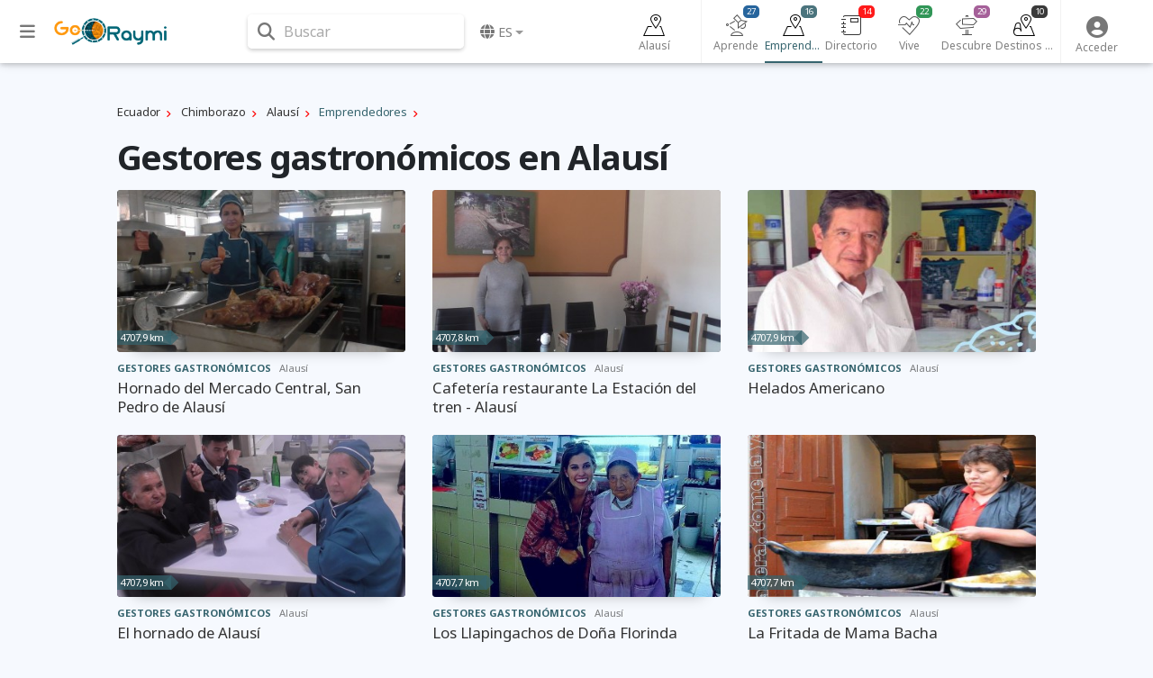

--- FILE ---
content_type: text/html; charset=UTF-8
request_url: https://www.goraymi.com/es-ec/chimborazo/alausi/gestores-gastronomicos/todas-publicaciones-e26e97204
body_size: 10597
content:
<!DOCTYPE html><html lang="es">        <head>
            <meta charset="utf-8">
            <meta http-equiv="X-UA-Compatible" content="IE=edge">
            <meta name="viewport" content="width=device-width,minimum-scale=1,initial-scale=1">
            <meta name="description" content="">
            <meta name="keywords" content="">
                            <meta name="robots" content="index, follow">
                                        <link rel="canonical" href="https://www.goraymi.com/es-ec/chimborazo/alausi/gestores-gastronomicos/todas-publicaciones-e26e97204"/>
                                    <title class="notranslate">Gestores gastronómicos en Alausí</title>
            <link rel="shortcut icon" href="/favicon.ico" type="image/x-icon">
            <link rel="icon" href="/favicon.ico" type="image/x-icon">
            <meta property="fb:app_id" content="699572596886441"/>
            <meta property="og:site_name" content="GoRaymi"/>
            <meta property="og:title" content="Gestores gastronómicos en Alausí"/>
            <meta property="og:type" content="article"/>
            <meta property="og:url" content="https://www.goraymi.com/es-ec/chimborazo/alausi/gestores-gastronomicos/todas-publicaciones-e26e97204"/>
            <meta property="og:image" content=""/>
            <meta property="og:description" content=""/>
            <meta name="twitter:card" content="summary_large_image"/>
            <meta name="twitter:description" content=""/>
            <meta name="twitter:title" content="Gestores gastronómicos en Alausí"/>
            <meta name="twitter:image" content=""/>
                        <!-- Google Tag Manager -->
            <script>(function (w, d, s, l, i) {
                    w[l] = w[l] || [];
                    w[l].push({
                        'gtm.start':
                            new Date().getTime(), event: 'gtm.js'
                    });
                    var f = d.getElementsByTagName(s)[0],
                        j = d.createElement(s), dl = l != 'dataLayer' ? '&l=' + l : '';
                    j.async = true;
                    j.src =
                        'https://www.googletagmanager.com/gtm.js?id=' + i + dl;
                    f.parentNode.insertBefore(j, f);
                })(window, document, 'script', 'dataLayer', 'GTM-N5M35RG');</script>
            <!-- End Google Tag Manager -->
            <link rel="stylesheet" href="https://cdnjs.cloudflare.com/ajax/libs/font-awesome/6.6.0/css/all.min.css"><link rel="stylesheet" href="https://cdnjs.cloudflare.com/ajax/libs/twitter-bootstrap/4.6.2/css/bootstrap.min.css"><link rel="stylesheet" href="https://cdnjs.cloudflare.com/ajax/libs/jquery-typeahead/2.11.0/jquery.typeahead.min.css"><link rel="stylesheet" href="https://cdnjs.cloudflare.com/ajax/libs/slick-carousel/1.9.0/slick.min.css"><link rel="stylesheet" href="https://fonts.googleapis.com/css2?family=Noto+Sans:ital,wght@0,400;0,700;1,400;1,700&display=swap"><link rel="stylesheet" href="https://www.goraymi.com/lib/app.css?t=25.06.01.2"><link rel="stylesheet" href="https://www.goraymi.com/lib/responsive.css?t=25.06.01.2">        <!-- Google tag (gtag.js) -->
        <script async src="https://www.googletagmanager.com/gtag/js?id=G-NCFHD495GG"></script>
        <script>
            window.dataLayer = window.dataLayer || [];

            function gtag() {
                dataLayer.push(arguments);
            }

            gtag('js', new Date());

            gtag('config', 'G-NCFHD495GG');
        </script>
                <script>
            var GR_URL_API = 'https://www.goraymi.com/api/';
            var GR_URL = 'https://www.goraymi.com/';
            var GR_LIB = 'https://www.goraymi.com/lib/';
            var GR_VER = '25.06.01.2/';
            var GR_LANG = 'es';
            var GR_LANG_DEFAULT = 'es';
            var GR_GA_ID = 'G-NCFHD495GG';
            var GR_GM_KEY = 'AIzaSyCIHNYW07pkGPbWbQ1vWpKFOhy0O_bC8SE';
            var GR_DESTINATION_DEFAULT = '58f5d';
        </script>
                    <script async
                    src="https://pagead2.googlesyndication.com/pagead/js/adsbygoogle.js?client=ca-pub-1102978312379474"
                    crossorigin="anonymous"></script>
            
            <!-- Start GPT Tag -->
            <script src="https://securepubads.g.doubleclick.net/tag/js/gpt.js"></script>

            <script>
                window.googletag = window.googletag || {cmd: []};
                // Anchor - OPP
                googletag.cmd.push(function () {
                    var anchorSlot = googletag.defineOutOfPageSlot("/22863241533/goraymi/top-anchor", googletag.enums.OutOfPageFormat.TOP_ANCHOR);
                    if (anchorSlot) {
                        anchorSlot.addService(googletag.pubads());
                    }
                    googletag.enableServices();
                    googletag.display(anchorSlot);
                });
                // Interstitial - OPP
                googletag.cmd.push(function () {
                    var slot = googletag.defineOutOfPageSlot("/22863241533/goraymi/web-itt", googletag.enums.OutOfPageFormat.INTERSTITIAL);
                    if (slot) slot.addService(googletag.pubads());
                    googletag.enableServices();
                    googletag.display(slot);
                })
            </script>
            <script>
                //adUnits display
                window.googletag = window.googletag || {cmd: []};
                googletag.cmd.push(function () {
//required variable for refresh
                    var REFRESH_KEY = "refresh";
                    var REFRESH_VALUE = "true";
//Mapping
                    var mappingA = googletag.sizeMapping()
                        .addSize([992, 0], [[728, 90], [970, 90]]).addSize([320, 0], [[300, 50], [300, 100], [320, 100], [320, 50]]).addSize([0, 0], [[300, 50], [300, 100], [320, 100], [320, 50]]).build();
                    var mappingB = googletag.sizeMapping()
                        .addSize([992, 0], [[728, 90], [728, 250]]).addSize([768, 0], ['fluid', [728, 90], [728, 250]]).addSize([320, 0], ['fluid', [300, 250], [336, 280], [320, 100]]).addSize([0, 0], ['fluid', [300, 250], [336, 280], [320, 100]]).build();
                    var mappingC = googletag.sizeMapping()
                        .addSize([992, 0], [[120, 600], [160, 600]]).addSize([0, 0], []).build();
//adunits
                    googletag.defineSlot('22863241533/goraymi/header', [[300, 50], [300, 100], [320, 100], [320, 50], [728, 90], [970, 90]], 'header_ad').defineSizeMapping(mappingA).setTargeting(REFRESH_KEY, REFRESH_VALUE).addService(googletag.pubads());
                    googletag.defineSlot('22863241533/goraymi/leader1', ['fluid', [300, 250], [336, 280]], 'leader1_ad').setTargeting(REFRESH_KEY, REFRESH_VALUE).addService(googletag.pubads());
                    googletag.defineSlot('22863241533/goraymi/leader2', ['fluid', [300, 250], [336, 280]], 'leader2_ad').setTargeting(REFRESH_KEY, REFRESH_VALUE).addService(googletag.pubads());
                    googletag.defineSlot('22863241533/goraymi/leader3', ['fluid', [300, 250], [336, 280]], 'leader3_ad').setTargeting(REFRESH_KEY, REFRESH_VALUE).addService(googletag.pubads());
                    googletag.defineSlot('22863241533/goraymi/leader4', ['fluid', [300, 250], [336, 280]], 'leader4_ad').setTargeting(REFRESH_KEY, REFRESH_VALUE).addService(googletag.pubads());
                    googletag.defineSlot('22863241533/goraymi/box1', [[300, 250], [336, 280]], 'box1_ad').setTargeting(REFRESH_KEY, REFRESH_VALUE).addService(googletag.pubads());
                    googletag.defineSlot('22863241533/goraymi/center1', ['fluid', [728, 90], [300, 250], [336, 280]], 'center1_ad').defineSizeMapping(mappingB).setTargeting(REFRESH_KEY, REFRESH_VALUE).addService(googletag.pubads());
                    googletag.defineSlot('22863241533/goraymi/down', ['fluid', [728, 90], [300, 250], [336, 280]], 'down_ad').defineSizeMapping(mappingB).addService(googletag.pubads());
                    googletag.defineSlot('22863241533/goraymi/lateral_der', [[120, 600], [160, 600]], 'der_ad').defineSizeMapping(mappingC).setTargeting(REFRESH_KEY, REFRESH_VALUE).addService(googletag.pubads());
                    googletag.defineSlot('22863241533/goraymi/lateral_izq', [[120, 600], [160, 600]], 'izq_ad').defineSizeMapping(mappingC).setTargeting(REFRESH_KEY, REFRESH_VALUE).addService(googletag.pubads());
                    googletag.defineSlot('22863241533/goraymi/slider', [1, 1], 'slider_ad').addService(googletag.pubads());
                    googletag.pubads().enableLazyLoad({
                        fetchMarginPercent: 0.001,
                        renderMarginPercent: 0.001,
                        mobileScaling: 2.0,
                    });
//Start refresh
                    var SECONDS_TO_WAIT_AFTER_VIEWABILITY = 30; // 30 seconds
                    googletag.pubads().addEventListener("impressionViewable", function (event) {
                        var slot = event.slot;
                        if (slot.getTargeting(REFRESH_KEY).indexOf(REFRESH_VALUE) > -1) {
                            setTimeout(function () {
                                if (slot.getTargeting("refreshed_slot")) {
                                    slot.setTargeting("refreshed_slot", "true");
                                }
                                googletag.pubads().refresh([slot]);
                            }, SECONDS_TO_WAIT_AFTER_VIEWABILITY * 1000);
                        }
                    });
//End refresh
                    googletag.pubads().setTargeting('id_pagina', 'e26e97204'); //id unico de la pagina
                    googletag.pubads().collapseEmptyDivs();
                    googletag.pubads().setCentering(true);
                    googletag.enableServices();
                });
            </script>

            <!-- End GPT Tag -->
            
        </head>
        <body id="bodyApp" class="explorer ">        <div class="wrapper_ad AUTO clear">
            <div id='slider_ad'>
                <script>
                    googletag.cmd.push(function () {
                        googletag.display('slider_ad');
                    });
                </script>
            </div>
        </div>
                    <!-- Google Tag Manager (noscript) -->
            <noscript>
                <iframe src="https://www.googletagmanager.com/ns.html?id=GTM-N5M35RG"
                        height="0" width="0" style="display:none;visibility:hidden"></iframe>
            </noscript>
            <!-- End Google Tag Manager (noscript) -->
                    <div>
            <div id="page-data" data-hash="26e97204"></div>
                                        <div id="destination-data" data-id="278" data-hash="97204"
                     data-name="Alausí" data-country="ec"></div>
                                                <div id="user-data" data-pos="0,0"></div>
        </div>
                <header>
            <nav class="navbar fixed-top navbar-expand-lg navbar-light nav-main manager">
                <div class="container wrapper">
                    <div class="row">
                        <div id="sidebarCollapse" class="btnCollapse">
                            <i class="fas fa-bars"></i><small><span class="notranslate">Menú</span></small>
                        </div>
                        <a class="navbar-brand" href="https://www.goraymi.com">
                                    <img src="https://www.goraymi.com/lib/img/logo-header.png?t=25.06.01.2" alt="Logo" />
                                </a>
                        <div id="navbarSearchWrapper">
                                    <div class="nav-search">
            <i class="fas fa-search" aria-hidden="true"></i> <span>Buscar</span>
        </div>
                                </div>
                        <ul class="navbar-nav nav-language">
                                    <li class="nav-item dropdown notranslate">
            <a href="#" class="nav-link dropdown-toggle" id="navbarDropdownMenuLink-language"
               data-toggle="dropdown"
               aria-haspopup="true" aria-expanded="false">
                <i class="fas fa-globe"></i> <span>es</span></a>
            <div class="dropdown-menu dropdown-menu-right dropdown-primary"
                 aria-labelledby="navbarDropdownMenuLink-language">
                                    <a class="dropdown-item" href="/es-ec/chimborazo/alausi/gestores-gastronomicos/todas-publicaciones-e26e97204?lang=es" rel="nofollow"><strong>Espa&ntilde;ol</strong>                    </a>
                                        <a class="dropdown-item" href="/es-ec/chimborazo/alausi/gestores-gastronomicos/todas-publicaciones-e26e97204?lang=en" rel="nofollow">English                    </a>
                    <div class="dropdown-divider"></div>                    <a class="dropdown-item" href="https://www.goraymi.com/es-ar">Argentina                    </a>
                                        <a class="dropdown-item" href="https://www.goraymi.com/es-bo">Bolivia                    </a>
                                        <a class="dropdown-item" href="https://www.goraymi.com/es-cl">Chile                    </a>
                                        <a class="dropdown-item" href="https://www.goraymi.com/es-co">Colombia                    </a>
                                        <a class="dropdown-item" href="https://www.goraymi.com/es-ec"><strong>Ecuador</strong>                    </a>
                                        <a class="dropdown-item" href="https://www.goraymi.com/es-es">España                    </a>
                                        <a class="dropdown-item" href="https://www.goraymi.com/es-pe">Perú                    </a>
                                </div>
        </li>
                                </ul>
                    </div>
                    <div class="row">
                                <div id="navbarExplorerWrapper">
                            <div id="nav-explorer">
                    <ul class="navbar-nav row-7">
                        <li class="nav-item home ">
                            <a class="nav-link" href="/es-ec/chimborazo/alausi/guia-turismo-d97204">
                                <div class="icon"></div>
                                <span>Alausí</span>
                            </a>
                        </li>
                                                    <li class="nav-item learn">
                                <a class="nav-link" href="/es-ec/chimborazo/alausi/aprende/todas-publicaciones-e9d697204"
                                   id="navbarDropdownMenuLink-6" aria-expanded="false">
                                    <div class="icon"></div>
                                    <span>Aprende</span>
                                    <span class="num cat-bg">27</span>
                                </a>
                            </li>
                                                        <li class="nav-item  active">
                                <a class="nav-link" href="/es-ec/chimborazo/alausi/gestores/todas-publicaciones-egst97204"
                                   id="navbarDropdownMenuLink-467" aria-expanded="false">
                                    <div class="icon"></div>
                                    <span>Emprendedores</span>
                                    <span class="num cat-bg">16</span>
                                </a>
                            </li>
                                                        <li class="nav-item directory">
                                <a class="nav-link" href="/es-ec/chimborazo/alausi/directorio/todas-publicaciones-edrt97204"
                                   id="navbarDropdownMenuLink-468" aria-expanded="false">
                                    <div class="icon"></div>
                                    <span>Directorio</span>
                                    <span class="num cat-bg">14</span>
                                </a>
                            </li>
                                                        <li class="nav-item live">
                                <a class="nav-link" href="/es-ec/chimborazo/alausi/vive/todas-publicaciones-e22097204"
                                   id="navbarDropdownMenuLink-7" aria-expanded="false">
                                    <div class="icon"></div>
                                    <span>Vive</span>
                                    <span class="num cat-bg">22</span>
                                </a>
                            </li>
                                                        <li class="nav-item discover">
                                <a class="nav-link" href="/es-ec/chimborazo/alausi/descubre/todas-publicaciones-e68297204"
                                   id="navbarDropdownMenuLink-5" aria-expanded="false">
                                    <div class="icon"></div>
                                    <span>Descubre</span>
                                    <span class="num cat-bg">29</span>
                                </a>
                            </li>
                                                        <li class="nav-item destination">
                                <a class="nav-link" href="/es-ec/chimborazo/alausi/destinos-turisticos/todas-publicaciones-epop97204"
                                   id="navbarDropdownMenuLink-270" aria-expanded="false">
                                    <div class="icon"></div>
                                    <span>Destinos turísticos</span>
                                    <span class="num cat-bg">10</span>
                                </a>
                            </li>
                                                </ul>
                </div>
                        </div>
                <div id="navbarUserWrapper">
            <div id="nav-user">
                <ul class="navbar-nav nav-user">
                                                            <li class="nav-item">
                                                    <a class="nav-link" data-toggle="modal" data-target="#modal-login">
                                <i class="fas fa-user-circle" aria-hidden="true"></i><span class="title">
                                    <span class="notranslate">Acceder</span></span>
                            </a>
                                            </li>
                    <!--
                    <li class="nav-item">
                        <a class="nav-link" data-toggle="modal" data-target="#modal-geolocation">
                            <i class="fas fa-user-circle" aria-hidden="true"></i>
                            <span class="title">GEO</span>
                        </a>
                    </li>
                    -->

                </ul>
            </div>
        </div>
                                <div id="helperbarCollapse" class="btnCollapse">
                            <i class="fas fa-ellipsis-h"></i><small><span class="notranslate">Configuración</span></small>
                        </div>
                    </div>


                            <div id="search-web-wrapper">
            <div class="inner">
                <div class="container">
                    <div id="form-search-web" class="form-inline">
                        <div class="typeahead__container">
                            <div class="typeahead__field">
                                <form action="/es-ec/search" method="get" accept-charset="UTF-8">
                                    <div class="typeahead__query md-form">
                                        <input class="form-control search-web-input" name="q"
                                               type="search"
                                               placeholder="Buscar en GoRaymi"
                                               autocomplete="off">
                                                <ul id="search-web-category">
            <li data-id="0" class="active">Todo</li>
                                <li  data-id="6">Aprende</li>
                                        <li  data-id="467">Emprendedores</li>
                                        <li  data-id="468">Directorio</li>
                                        <li  data-id="7">Vive</li>
                                        <li  data-id="5">Descubre</li>
                                        <li  data-id="270">Destinos turísticos</li>
                                        <li  data-id="258">Ofertas</li>
                            </ul>
                                            </div>
                                </form>
                                                            </div>
                        </div>
                    </div>
                </div>
                <div class="search-web-close">
                    <i class="fas fa-times"></i> <span>Cerrar</span>
                </div>
            </div>
            <div class="modal-backdrop" style="display: none;"></div>
        </div>
                        </div>
            </nav>
        </header>


        
                <div class="col-wrapper manager">
                    <div id="sidebar" class="col-side vertical-nav">
            <div class="inner">
                <div class="explorer-tree-wrapper"><ul class="explorer-tree destination">                <li>
                    <a class="cat-color" href="/es-ec"><div class="name">Ecuador <span class="total">(7865)</span></div></a>
                </li>
                                <li>
                    <a class="cat-color" href="/es-ec/chimborazo/guia-turismo-df8ffb"><div class="name">Chimborazo <span class="total">(1164)</span></div></a>
                </li>
                        <li class="active">
            <a class="cat-color" href="/es-ec/chimborazo/alausi/guia-turismo-d97204"><div class="name">Alausí <span class="total">(118)</span></div></a>
        </li>
        </ul></div><hr><div class="explorer-tree-wrapper"><span class="label">Emprendedores</span><ul class="explorer-tree categories manager"><li><a class="cat-color" href="/es-ec/chimborazo/alausi/gestores-artesanales/todas-publicaciones-ecpu97204"><div class="name">Gestores artesanales <span class="total">(3)</span></div></a></li><li class="active"><a class="cat-color" href="/es-ec/chimborazo/alausi/gestores-gastronomicos/todas-publicaciones-e26e97204"><div class="name">Gestores gastronómicos <span class="total">(10)</span></div></a></li><li><a class="cat-color" href="/es-ec/chimborazo/alausi/gestores-productivos/todas-publicaciones-eb8397204"><div class="name">Gestores productivos <span class="total">(1)</span></div></a></li><li><a class="cat-color" href="/es-ec/chimborazo/alausi/gestores-comunitarios/todas-publicaciones-e3c097204"><div class="name">Gestores comunitarios <span class="total">(2)</span></div></a></li></ul></div><hr>        <div class="wrapper_ad AUTO ">
            <div id='izq_ad'>
                <script>
                    googletag.cmd.push(function () {
                        googletag.display('izq_ad');
                    });
                </script>
            </div>
        </div>
                    </div>
        </div>
                            <div id="content" class="col-main page-content">
            <div id="overlay" class="overlay"></div>
            <div class="inner">
                <div class="container">
                            <div class="item-path">
            <div class="path explorer manager">
                                    <ol vocab="https://schema.org/" typeof="BreadcrumbList" class="list-btn">
                                                        <li property="itemListElement" typeof="ListItem" class="destination">
                                    <a property="item" typeof="WebPage" href="/es-ec" >
                                        <span property="name">Ecuador</span>
                                    </a>
                                    <meta property="position" content="1">
                                </li>
                                                                <li property="itemListElement" typeof="ListItem" class="destination">
                                    <a property="item" typeof="WebPage" href="/es-ec/chimborazo/guia-turismo-df8ffb" >
                                        <span property="name">Chimborazo</span>
                                    </a>
                                    <meta property="position" content="1">
                                </li>
                                                                <li property="itemListElement" typeof="ListItem" class="destination">
                                    <a property="item" typeof="WebPage" href="/es-ec/chimborazo/alausi/guia-turismo-d97204" >
                                        <span property="name">Alausí</span>
                                    </a>
                                    <meta property="position" content="1">
                                </li>
                                                                <li property="itemListElement" typeof="ListItem" class="explorer">
                                    <a property="item" typeof="WebPage" href="/es-ec/chimborazo/alausi/gestores/todas-publicaciones-egst97204" class="cat-color">
                                        <span property="name">Emprendedores</span>
                                    </a>
                                    <meta property="position" content="1">
                                </li>
                                                    </ol>
                            </div>
        </div>
                                <h1 class="title-main">Gestores gastronómicos en Alausí</h1>
                        
                        <div class="inner">
                            <div id="explorer-items" data-page="1" data-limit="102"
                                 data-total="1" data-destination="278|97204|Alausí"
                                 data-category="240|26e|Gestores gastronómicos">
                                            <div class="row items ">
                        <div class="item manager  col-sm-6 col-md-4 col-lg-4">
            <a href="/es-ec/chimborazo/alausi/gestores-gastronomicos/hornado-mercado-central-san-pedro-alausi-a1d2mca1k">
                <div class="card">
                    <div class="card-image" style="background-image:url([data-uri]);">
                                <img src="https://img.goraymi.com/2018/06/26/2ec1ec6f5e3e6c0b2dc56ad43db71c09_md.jpg" alt="" class="img-fluid mx-auto"/>
                                <span class="distance cat-bg-alpha" data-lat="-2.202613032538529"
                              data-lon="-78.8464093208313" data-pos="">
                            4707,9 km                        </span>
                    </div>
                    <div class="card-body">
                        <div class="info">
                            <span class="cat cat-color">Gestores gastronómicos</span>
                            <span class="loc">Alausí</span>
                        </div>
                        <h4 class="card-title">Hornado del Mercado Central, San Pedro de Alausí</h4>
                    </div>
                </div>
            </a>
        </div>

                <div class="item manager  col-sm-6 col-md-4 col-lg-4">
            <a href="/es-ec/chimborazo/alausi/gestores-gastronomicos/cafeteria-restaurante-estacion-tren-alausi-afxyfpk5c">
                <div class="card">
                    <div class="card-image" style="background-image:url([data-uri]);">
                                <img src="https://img.goraymi.com/2018/05/21/0b125e4ec95e946a5101cfff7658bfe7_md.jpg" alt="" class="img-fluid mx-auto"/>
                                <span class="distance cat-bg-alpha" data-lat="-2.2018892313022684"
                              data-lon="-78.84783024765602" data-pos="">
                            4707,8 km                        </span>
                    </div>
                    <div class="card-body">
                        <div class="info">
                            <span class="cat cat-color">Gestores gastronómicos</span>
                            <span class="loc">Alausí</span>
                        </div>
                        <h4 class="card-title">Cafetería restaurante La Estación del tren - Alausí</h4>
                    </div>
                </div>
            </a>
        </div>

                <div class="item manager  col-sm-6 col-md-4 col-lg-4">
            <a href="/es-ec/chimborazo/alausi/gestores-gastronomicos/helados-americano-a24n1ve2p">
                <div class="card">
                    <div class="card-image" style="background-image:url([data-uri]);">
                                <img src="https://img.goraymi.com/2018/04/18/ec976561f16e5cd22d99f412afe968ca_md.jpg" alt="" class="img-fluid mx-auto"/>
                                <span class="distance cat-bg-alpha" data-lat="-2.202898798032211"
                              data-lon="-78.84668039720742" data-pos="">
                            4707,9 km                        </span>
                    </div>
                    <div class="card-body">
                        <div class="info">
                            <span class="cat cat-color">Gestores gastronómicos</span>
                            <span class="loc">Alausí</span>
                        </div>
                        <h4 class="card-title">Helados Americano</h4>
                    </div>
                </div>
            </a>
        </div>

                <div class="item manager  col-sm-6 col-md-4 col-lg-4">
            <a href="/es-ec/chimborazo/alausi/gestores-gastronomicos/hornado-alausi-asvh5ir3b">
                <div class="card">
                    <div class="card-image" style="background-image:url([data-uri]);">
                                <img src="https://img.goraymi.com/2018/10/05/e4de7d0fbd2723f0ee5d433e8c0b3ac2_md.jpg" alt="" class="img-fluid mx-auto"/>
                                <span class="distance cat-bg-alpha" data-lat="-2.2026144108847867"
                              data-lon="-78.84669981357547" data-pos="">
                            4707,9 km                        </span>
                    </div>
                    <div class="card-body">
                        <div class="info">
                            <span class="cat cat-color">Gestores gastronómicos</span>
                            <span class="loc">Alausí</span>
                        </div>
                        <h4 class="card-title">El hornado de Alausí</h4>
                    </div>
                </div>
            </a>
        </div>

                <div class="item manager  col-sm-6 col-md-4 col-lg-4">
            <a href="/es-ec/chimborazo/alausi/gestores-gastronomicos/llapingachos-dona-florinda-a90wxb3v6">
                <div class="card">
                    <div class="card-image" style="background-image:url([data-uri]);">
                                <img src="https://img.goraymi.com/2020/02/05/5d4c87548f80100c1d4d7e7ae382a62d_md.jpg" alt="" class="img-fluid mx-auto"/>
                                <span class="distance cat-bg-alpha" data-lat="-2.200465567840658"
                              data-lon="-78.84652073550467" data-pos="">
                            4707,7 km                        </span>
                    </div>
                    <div class="card-body">
                        <div class="info">
                            <span class="cat cat-color">Gestores gastronómicos</span>
                            <span class="loc">Alausí</span>
                        </div>
                        <h4 class="card-title">Los Llapingachos de Doña Florinda</h4>
                    </div>
                </div>
            </a>
        </div>

                <div class="item manager  col-sm-6 col-md-4 col-lg-4">
            <a href="/es-ec/chimborazo/alausi/gestores-gastronomicos/fritada-mama-bacha-adj840lxx">
                <div class="card">
                    <div class="card-image" style="background-image:url([data-uri]);">
                                <img src="https://img.goraymi.com/2018/04/18/18bfff7b81c17ba1d2c7f89e4b41a733_md.jpg" alt="" class="img-fluid mx-auto"/>
                                <span class="distance cat-bg-alpha" data-lat="-2.200702505466465"
                              data-lon="-78.8464727789501" data-pos="">
                            4707,7 km                        </span>
                    </div>
                    <div class="card-body">
                        <div class="info">
                            <span class="cat cat-color">Gestores gastronómicos</span>
                            <span class="loc">Alausí</span>
                        </div>
                        <h4 class="card-title">La Fritada de Mama Bacha</h4>
                    </div>
                </div>
            </a>
        </div>

                <div class="item manager  col-sm-6 col-md-4 col-lg-4">
            <a href="/es-ec/chimborazo/alausi/gestores-gastronomicos/hornado-dona-clara-cherrez-ak9n0gnok">
                <div class="card">
                    <div class="card-image" style="background-image:url([data-uri]);">
                                <img src="https://img.goraymi.com/2020/01/26/b0e5d5a0bc89918e5f85f9ed92e25d7e_md.jpg" alt="" class="img-fluid mx-auto"/>
                                <span class="distance cat-bg-alpha" data-lat="-2.202613032538529"
                              data-lon="-78.8464093208313" data-pos="">
                            4707,9 km                        </span>
                    </div>
                    <div class="card-body">
                        <div class="info">
                            <span class="cat cat-color">Gestores gastronómicos</span>
                            <span class="loc">Alausí</span>
                        </div>
                        <h4 class="card-title">Hornado de doña Clara Chérrez</h4>
                    </div>
                </div>
            </a>
        </div>

                <div class="item manager  col-sm-6 col-md-4 col-lg-4">
            <a href="/es-ec/chimborazo/alausi/gestores-gastronomicos/fritada-parque-central-tixan-aynw11aah">
                <div class="card">
                    <div class="card-image" style="background-image:url([data-uri]);">
                                <img src="https://img.goraymi.com/2018/08/15/f15e800ddcd7108677d2691696a934d0_md.jpg" alt="" class="img-fluid mx-auto"/>
                                <span class="distance cat-bg-alpha" data-lat="-2.200301657363769"
                              data-lon="-78.84601266834193" data-pos="">
                            4707,6 km                        </span>
                    </div>
                    <div class="card-body">
                        <div class="info">
                            <span class="cat cat-color">Gestores gastronómicos</span>
                            <span class="loc">Tixán</span>
                        </div>
                        <h4 class="card-title">Fritada en el parque central de Tixán</h4>
                    </div>
                </div>
            </a>
        </div>

                <div class="item manager  col-sm-6 col-md-4 col-lg-4">
            <a href="/es-ec/chimborazo/alausi/gestores-gastronomicos/gastronomia-alausi-a38yvhzp7">
                <div class="card">
                    <div class="card-image" style="background-image:url([data-uri]);">
                                <img src="https://img.goraymi.com/2020/03/09/091969903a841b1d09601cf8ab4350c5_md.jpg" alt="" class="img-fluid mx-auto"/>
                                <span class="distance cat-bg-alpha" data-lat="-2.2000421857759354"
                              data-lon="-78.84733144359029" data-pos="">
                            4707,6 km                        </span>
                    </div>
                    <div class="card-body">
                        <div class="info">
                            <span class="cat cat-color">Gestores gastronómicos</span>
                            <span class="loc">Alausí</span>
                        </div>
                        <h4 class="card-title">Gastronomía en Alausí</h4>
                    </div>
                </div>
            </a>
        </div>

                <div class="item manager  col-sm-6 col-md-4 col-lg-4">
            <a href="/es-ec/chimborazo/alausi/gestores-gastronomicos/meson-tren-alausi-ax2t5jflp">
                <div class="card">
                    <div class="card-image" style="background-image:url([data-uri]);">
                                <img src="https://www.goraymi.com/lib/img/img-base.png" data-src="https://img.goraymi.com/2020/03/07/f86da88ae295be16985b988b6b579cd0_md.jpg" class="img-fluid mx-auto lazy"
             alt="">
                                <span class="distance cat-bg-alpha" data-lat="-2.201864952310647"
                              data-lon="-78.84846714744525" data-pos="">
                            4707,8 km                        </span>
                    </div>
                    <div class="card-body">
                        <div class="info">
                            <span class="cat cat-color">Gestores gastronómicos</span>
                            <span class="loc">Alausí</span>
                        </div>
                        <h4 class="card-title">El Mesón del Tren, Alausí</h4>
                    </div>
                </div>
            </a>
        </div>

                    </div>
                                        </div>
                        </div>
                                        </div>
                            </div>
        </div>
                </div>
                                        <div id="section-footer-1" class="section-home">
            <div class="container">
                <div class="row align-items-center">
                    <div class="col">
                        <a href="/es-ec/ecuador/unetenos/viajes-cambiar-mundo-a004cc469">
                            <img src="https://www.goraymi.com/lib/img/logo-footer.png?t=?t=25.06.01.2" alt="">
                        </a>
                    </div>
                    <div class="col">
                                                    <div class="footer-social">
                                <ul>
                                                                            <li><a href="https://www.facebook.com/goraymi" target="_blank"
                                               title="https://www.facebook.com/goraymi"><i
                                                        class="fab fa-facebook-f"></i>
                                                <span>Facebook</span></a></li>
                                                                            <li><a href="https://twitter.com/GoRaymi" target="_blank"
                                               title="https://twitter.com/GoRaymi"><i class="fab fa-twitter"></i>
                                                <span>Twitter</span></a></li>
                                                                            <li><a href="https://www.instagram.com/goraymi/" target="_blank"
                                               title="https://www.instagram.com/goraymi/"><i class="fab fa-instagram"></i>
                                                <span>Instagram</span></a></li>
                                                                            <li><a href="https://www.youtube.com/c/GoRaymi" target="_blank"
                                               title="https://www.youtube.com/c/GoRaymi"><i class="fab fa-youtube"></i>
                                                <span>YouTube</span></a></li>
                                                                            <li><a href="https://www.linkedin.com/company/goraymi" target="_blank"
                                               title="https://www.linkedin.com/company/goraymi"><i
                                                        class="fab fa-linkedin-in"></i>
                                                <span>LinkedIn</span></a></li>
                                                                    </ul>
                            </div>
                                            </div>
                    <div class="col text-right">
                        <a href="https://www.facebook.com/hashtag/heroesdelturismo" target="_blank" rel="nofollow">
                            <img src="https://www.goraymi.com/lib/img/heroes-turismo.png" alt="">
                        </a>
                    </div>
                </div>
            </div>
        </div>
                <div id="section-footer-2" class="section-home">
            <div class="container">
                <div class="row">
                                            <div class="col">
                            <ul class="list-unstyled footer-menu">
                                                                    <li>
                                        <a href="/an2pku5jr">
                                            FAQs de GoRaymi                                        </a>
                                    </li>
                                                                        <li>
                                        <a href="/a109c626f">
                                            ¿Qu&eacute; es GoRaymi?                                        </a>
                                    </li>
                                                                        <li>
                                        <a href="/aa873660a">
                                            ¿Qui&eacute;nes hacen GoRaymi?                                        </a>
                                    </li>
                                                                        <li>
                                        <a href="/agadhbxxo">
                                            ¿Por qu&eacute; elegir a GoRaymi?                                        </a>
                                    </li>
                                                                        <li>
                                        <a href="/a5kaa5ylj">
                                            ¿C&oacute;mo puedo unirme a GoRaymi?                                        </a>
                                    </li>
                                                                </ul>
                        </div>
                                                <div class="col">
                            <ul class="list-unstyled footer-menu">
                                                                    <li>
                                        <a href="/af9d97833">
                                            Gobiernos y DMOs                                        </a>
                                    </li>
                                                                        <li>
                                        <a href="/a329decb6">
                                            Planificaci&oacute;n de destinos                                        </a>
                                    </li>
                                                                        <li>
                                        <a href="/aau0t6jg1">
                                            Posicionamiento digital SaaS                                        </a>
                                    </li>
                                                                        <li>
                                        <a href="/ahmbojsda">
                                            Campa&ntilde;as de promoci&oacute;n                                        </a>
                                    </li>
                                                                        <li>
                                        <a href="/ae4dcf1d6">
                                            H&eacute;roes del Turismo                                        </a>
                                    </li>
                                                                </ul>
                        </div>
                                                <div class="col">
                            <ul class="list-unstyled footer-menu">
                                                                    <li>
                                        <a href="/asvo8aat8">
                                            Empresas y Mipymes                                        </a>
                                    </li>
                                                                        <li>
                                        <a href="/atg9znkpb">
                                            Vende tus ofertas                                        </a>
                                    </li>
                                                                        <li>
                                        <a href="/amnwyiron">
                                            Inbound marketing                                        </a>
                                    </li>
                                                                        <li>
                                        <a href="/alvgsy8wq">
                                            Planes de publicidad                                        </a>
                                    </li>
                                                                        <li>
                                        <a href="/aeriuuhgm">
                                            Gesti&oacute;n de redes sociales                                        </a>
                                    </li>
                                                                </ul>
                        </div>
                                                <div class="col">
                            <ul class="list-unstyled footer-menu">
                                                                    <li>
                                        <a href="/a6esv0wvm">
                                            T&eacute;rminos de uso                                        </a>
                                    </li>
                                                                        <li>
                                        <a href="/avktihcnu">
                                            Condiciones de reservas                                        </a>
                                    </li>
                                                                        <li>
                                        <a href="/alhxqskt7">
                                            Pol&iacute;ticas de privacidad                                        </a>
                                    </li>
                                                                        <li>
                                        <a href="/ahetl3tlw">
                                            Contenido de marca                                        </a>
                                    </li>
                                                                        <li>
                                        <a href="/an3o1f1os">
                                            Pol&iacute;ticas de cookies                                        </a>
                                    </li>
                                                                </ul>
                        </div>
                                                <div class="col">
                            <ul class="list-unstyled footer-menu">
                                                                    <li>
                                        <a href="/a7yyxs52c">
                                            Cont&aacute;ctate con nosotros                                        </a>
                                    </li>
                                                                        <li>
                                        <a href="/a8af35fc6">
                                            Alianzas estrat&eacute;gicas                                        </a>
                                    </li>
                                                                        <li>
                                        <a href="/an7cfsfvg">
                                            Quiero trabajar con ustedes                                        </a>
                                    </li>
                                                                        <li>
                                        <a href="/auz38pjcd">
                                            Quiero corregir un contenido                                        </a>
                                    </li>
                                                                        <li>
                                        <a href="/axl6tg97d">
                                            Quiero actualizar mi negocio                                        </a>
                                    </li>
                                                                </ul>
                        </div>
                                        </div>
            </div>
        </div>
                <div id="section-footer-3" class="section-home">
            <div class="container">
                <div class="row">
                    <div class="col">
                        © 2024 GoRaymi International TouristicPlatform S.A. Todos los derechos reservados.                    </div>
                </div>
            </div>
        </div>
        

                
        
        <div class="modal fade" id="modal-login" tabindex="-1" role="dialog" aria-hidden="true">
            <div class="modal-dialog" role="document">
                <div class="modal-content">
                    <div class="modal-header">
                        <button type="button" class="close" data-dismiss="modal" aria-label="Close">
                            <span aria-hidden="true">&times;</span>
                        </button>
                        <div class="col-md-12" style="text-align: center">
                                    <img src="https://www.goraymi.com/lib/img/logo-header.png?t=25.06.01.2" alt="" class="site-logo mb-4"/>
                                </div>
                    </div>
                    <div class="modal-body">

                        <div class="container-fluid">
                            <div class="row">
                                <div class="col-md-6 login-social">
                                    <h4>Iniciar sesión con:</h4>

                                    <a href="#" class="btn btn-facebook" id="login_fb">
                                        <i class="fab fa-facebook"></i> <span>Facebook</span>
                                    </a>

                                    <a href="#" class="btn btn-google" id="login_g">
                                        <i class="fab fa-google"></i> <span>Google</span>
                                    </a>
                                    <a href="#" class="btn btn-email" data-toggle="modal" data-target="#modal-register"
                                       data-dismiss="modal">
                                        <i class="fas fa-envelope"></i> <span>Correo electrónico</span>
                                    </a>

                                </div>
                                <div class="col-md-6 login-email">
                                    <h4>¿Tienes cuenta?</h4>

                                    <div id="modal-login-alert-error" class="alert alert-danger" role="alert"
                                         style="display: none;">
                                        <span class="glyphicon glyphicon-exclamation-sign" aria-hidden="true"></span>
                                        <span class="sr-only">Error:</span>
                                        <span class="modal-login-text-error"></span>
                                    </div>
                                    <form method="post" action="https://www.goraymi.com/api" target="_top">
                                        <input id="inputUsernameEmail" name="inputUsernameEmail" type="text"
                                               class="form-control" placeholder="Correo electrónico" required>
                                        <input id="inputPassword" name="inputPassword" type="password"
                                               class="form-control" placeholder="Contraseña" required>
                                        <button id="Sign_in" class="btn btn-login btn-success">Entrar</button>
                                        <!--
                                                                    <a href="#" class="recuperar-contrasena" data-toggle="modal" data-target="#modal-reset-pass">¿Olvidaste tu contraseña?</a>
                                        -->
                                    </form>
                                    <div id="login_status"></div>
                                </div>
                            </div>


                        </div>

                    </div>
                </div><!-- /.modal-content -->
            </div><!-- /.modal-dialog -->
        </div><!-- /.modal -->

        
        <div class="modal fade" id="modal-register" tabindex="-1" role="dialog" aria-hidden="true">
            <div class="modal-dialog">
                <div id="modal-login-form">
                    <div class="modal-content">
                        <div class="modal-header">
                            <button type="button" class="close" data-dismiss="modal" aria-label="Close">
                                <span aria-hidden="true">&times;</span>
                            </button>
                            <h4 class="modal-title">Registrarse en GoRaymi</h4>
                        </div>
                        <div class="modal-body">
                            <!-- content goes here -->
                            <form method="post" action="https://www.goraymi.com/api" target="_top"
                                  id="register_form_container">

                                <div id="modal-login-alert-error-2" class="alert alert-danger" role="alert"
                                     style="display: none;">
                                    <span class="glyphicon glyphicon-exclamation-sign" aria-hidden="true"></span>
                                    <span class="sr-only">Error:</span>
                                    <span id="modal-login-text-error"></span>
                                </div>

                                <input id="user_name" name="user_name" type="text" class="form-control"
                                       placeholder="Nombre y apellidos"
                                       title="Este campo debe tener únicamente letras, se aceptan tildes y ñ" required>
                                <input id="user_email" name="user_email" type="email" class="form-control"
                                       placeholder="Correo electrónico" title="Ingresa un correo electrónico válido"
                                       required>
                                <input id="user_psw" name="user_psw" type="password" class="form-control"
                                       placeholder="Contraseña" required>
                                
                                <br><br>
                                <div>
                                    <div class="col-xs-6 genero">
                                        <input type="radio" name="user_sex" value="0" required> Hombre
                                    </div>
                                    <div class="col-xs-6 genero">
                                        <input type="radio" name="user_sex" value="1" required> Mujer
                                    </div>
                                </div>

                            </form>

                            <div class="row">
                                <div class="col-md-12" style="text-align: center;">
                                    <p style="color:red;" id="register_error"></p>
                                </div>
                            </div>

                        </div>
                        <div class="modal-footer">
                            <button id="register_raymi" class="btn btn-primary btn-registrarse">Registrarse</button>
                            <div id="register_status"></div>
                        </div>
                    </div>
                </div>
            </div>
        </div>
                <div id="fb-root"></div>
        <div id="google_translate_element"></div>
        <script  src="https://cdnjs.cloudflare.com/ajax/libs/jquery/3.6.0/jquery.min.js"></script><script  src="https://cdnjs.cloudflare.com/ajax/libs/jquery-typeahead/2.11.0/jquery.typeahead.min.js"></script><script  src="https://cdnjs.cloudflare.com/ajax/libs/jquery.lazy/1.7.11/jquery.lazy.min.js"></script><script  src="https://cdnjs.cloudflare.com/ajax/libs/slick-carousel/1.9.0/slick.min.js"></script><script  src="https://cdnjs.cloudflare.com/ajax/libs/popper.js/2.11.8/umd/popper.min.js"></script><script  src="https://cdnjs.cloudflare.com/ajax/libs/twitter-bootstrap/4.6.2/js/bootstrap.min.js"></script><script  src="https://www.goraymi.com/lib/search.js?t=25.06.01.2"></script><script  src="https://www.goraymi.com/lib/explorer.js?t=25.06.01.2"></script><script  src="https://www.goraymi.com/lib/user.js?t=25.06.01.2"></script><script  src="https://www.goraymi.com/lib/map.js?t=25.06.01.2"></script><script  src="https://www.goraymi.com/lib/app.js?t=25.06.01.2"></script><script  async src="//maps.googleapis.com/maps/api/js?key=AIzaSyCIHNYW07pkGPbWbQ1vWpKFOhy0O_bC8SE&callback=initAutocomplete&libraries=places,geometry&loading=async" defer></script>
        <script>
            

            $(function () {
                var user_coords = '39.9653,-83.0235';
                var destination_id = '278';
                var destination_hash = '97204';
                var destination_name = 'Alausí';
                var destination_country = 'ec';
                /*
                    item.events();
                    setMapHeader('< ?=$item_type;?>','< ?=$item_place_id;?>','< ?=$item_lat;?>','< ?=$item_lon;?>', '< ?=Config::GOOGLE_MAPS_KEY;?>');
                    setGallery();
                    itemContactAuthor();
                    setModalContactForm();

                    if(window.location.hash) {
                        loadRaymiList(window.location.hash.replace('#', ''));
                    }
                //	autoOpenGallery('< ?=$item_type;?>');
                */
                //loadNavbarExplorer();
                //showExplorerCategory();


                
            });
        </script>
        
                            <script data-cfasync="false" type="text/javascript" id="clever-core">
                /* <![CDATA[ */
                (function (document, window) {
                    var a, c = document.createElement("script"), f = window.frameElement;

                    c.id = "CleverCoreLoader77168";
                    c.src = "https://scripts.cleverwebserver.com/796f13adf0167d7019717e1b71291ad7.js";

                    c.async = !0;
                    c.type = "text/javascript";
                    c.setAttribute("data-target", window.name || (f && f.getAttribute("id")));
                    c.setAttribute("data-callback", "put-your-callback-function-here");
                    c.setAttribute("data-callback-url-click", "put-your-click-macro-here");
                    c.setAttribute("data-callback-url-view", "put-your-view-macro-here");


                    try {
                        a = parent.document.getElementsByTagName("script")[0] || document.getElementsByTagName("script")[0];
                    } catch (e) {
                        a = !1;
                    }

                    a || (a = document.getElementsByTagName("head")[0] || document.getElementsByTagName("body")[0]);
                    a.parentNode.insertBefore(c, a);
                })(document, window);
                /* ]]> */
            </script>
            </body></html>

--- FILE ---
content_type: text/html; charset=utf-8
request_url: https://www.google.com/recaptcha/api2/aframe
body_size: 269
content:
<!DOCTYPE HTML><html><head><meta http-equiv="content-type" content="text/html; charset=UTF-8"></head><body><script nonce="z9ZdVJIOgjQMC3YRg7neDA">/** Anti-fraud and anti-abuse applications only. See google.com/recaptcha */ try{var clients={'sodar':'https://pagead2.googlesyndication.com/pagead/sodar?'};window.addEventListener("message",function(a){try{if(a.source===window.parent){var b=JSON.parse(a.data);var c=clients[b['id']];if(c){var d=document.createElement('img');d.src=c+b['params']+'&rc='+(localStorage.getItem("rc::a")?sessionStorage.getItem("rc::b"):"");window.document.body.appendChild(d);sessionStorage.setItem("rc::e",parseInt(sessionStorage.getItem("rc::e")||0)+1);localStorage.setItem("rc::h",'1768367780239');}}}catch(b){}});window.parent.postMessage("_grecaptcha_ready", "*");}catch(b){}</script></body></html>